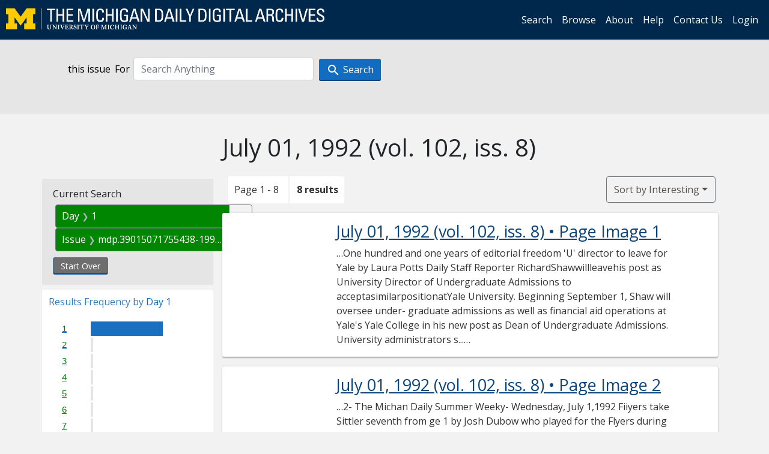

--- FILE ---
content_type: text/html; charset=utf-8
request_url: https://digital.bentley.umich.edu/midaily/search?f%5Bdate_issued_dd_ti%5D%5B%5D=1&f%5Bissue_identifier%5D%5B%5D=mdp.39015071755438-1992-07-01-1&sort=relevance
body_size: 7309
content:
<!DOCTYPE html>
<html lang="en" class="no-js">
  <head>
    <meta charset="utf-8">
    <meta http-equiv="Content-Type" content="text/html; charset=utf-8">

    <!-- Mobile viewport optimization h5bp.com/ad -->
    <meta name="HandheldFriendly" content="True">
    <meta name="viewport" content="width=device-width,initial-scale=1.0">
    
    <!-- Internet Explorer use the highest version available -->
    <meta http-equiv="X-UA-Compatible" content="IE=edge">

    <!-- Mobile IE allows us to activate ClearType technology for smoothing fonts for easy reading -->
    <!--[if IEMobile]>
      <meta http-equiv="cleartype" content="on">
    <![endif]-->

    <title>Day: 1 / Issue: mdp.39015071755438-1992-07-01-1 - Michigan Daily Digital Archives - Search Results</title>
    <link rel="icon" type="image/x-icon" href="/assets/favicon-06b0ea96dea0d0e5709c1ccef65ee98f6f9ee8eeb905f9bbcfcf386834c38d1a.ico" />
    <link rel="stylesheet" href="/assets/application-0daee5089a4ca5fe0af2f67e2aca87ca57243ebd0564ee60a985b70b826f7586.css" media="all" />
    <script src="/assets/application-0aa47976aed52750af4366be76e74a1d988e2dcc6a3675f15dc5acb94c4d7957.js"></script>

    <meta name="csrf-param" content="authenticity_token" />
<meta name="csrf-token" content="3kL3XExGkL4zQPNyldCkAHcYtgapHnFYVtTqfRP6CO7WPVooOgr-aKLm0acQP_pCxNgo8DR3wJcaT-mWm5iQ2g" />
    
      <link rel="repository" href="https://quod.lib.umich.edu/cgi/i/image/api/" />
  <link rel="alternate" type="application/rss+xml" title="RSS for results" href="/midaily/search.rss?f%5Bdate_issued_dd_ti%5D%5B%5D=1&amp;f%5Bissue_identifier%5D%5B%5D=mdp.39015071755438-1992-07-01-1&amp;sort=relevance" />
  <link rel="alternate" type="application/atom+xml" title="Atom for results" href="/midaily/search.atom?f%5Bdate_issued_dd_ti%5D%5B%5D=1&amp;f%5Bissue_identifier%5D%5B%5D=mdp.39015071755438-1992-07-01-1&amp;sort=relevance" />


    <!-- Le HTML5 shim, for IE6-8 support of HTML5 elements -->
    <!--[if lt IE 9]>
      <script src="//html5shim.googlecode.com/svn/trunk/html5.js"></script>
    <![endif]-->

    <link href="https://fonts.googleapis.com/css?family=Open+Sans:400,700" rel="stylesheet">

    <script>(function(w,d,s,l,i){w[l]=w[l]||[];w[l].push({'gtm.start':
    new Date().getTime(),event:'gtm.js'});var f=d.getElementsByTagName(s)[0],
    j=d.createElement(s),dl=l!='dataLayer'?'&l='+l:'';j.async=true;j.src=
    'https://www.googletagmanager.com/gtm.js?id='+i+dl;f.parentNode.insertBefore(j,f);
    })(window,document,'script','dataLayer','GTM-WBJ7G26');</script>

  </head>
  <body class="blacklight-catalog blacklight-catalog-index" >

    <nav class="navbar navbar-expand-lg navbar-dark align-items-center" id="header-navbar" style="gap: 1rem;">
  <div class="d-flex flex-column flex-lg-row flex-grow-1" data-class="collapse navbar-collapse">
    <a class="navbar-brand" href="https://digital.bentley.umich.edu/midaily"><img alt="The Michigan Daily Digital Archives" height="35" style="margin-top: -8px" src="/assets/The-Michigan-Daily-Digital-Archive-Header-Graphic-97ff19d10db46c81cc6a22da618a557b5a6fcd4d8ec404269d7ae0e05aee4546.png" /></a>
      <ul id="skip">
    <li><a href="#content">Skip to results</a></li>
    <li><a href="#search-navbar">Skip to search form</a></li>
    <li><a href="#sidebar">Skip to search results filters</a></li>
</ul>


    <div class="collapse navbar-collapse justify-content-end" id="user-util-collapse">
        <ul class="navbar-nav flex-direction-row justify-content-end">
    <li class="nav-item"><a class="nav-link" href="/midaily/search">Search</a></li>

    <li class="nav-item"><a class="nav-link" href="/midaily/browse">Browse</a></li>
    <li class="nav-item"><a class="nav-link" href="/midaily/donors">About</a></li>
    <li class="nav-item"><a class="nav-link" href="/midaily/how_to_search">Help</a></li>
    <li class="nav-item"><a class="nav-link" href="https://umich.qualtrics.com/jfe/form/SV_8qx7Ino9hw7LSQu?publication=midaily" referrerpolicy="unsafe-url">Contact Us</a></li>

        <li class="nav-item">
          <a class="nav-link" href="/login_info">Login</a>
        </li>

  </ul>

    </div>
  </div>
  <button class="navbar-toggler align-self-start" type="button" data-toggle="collapse" data-target="#user-util-collapse" aria-controls="navbarTogglerDemo01" aria-expanded="false" aria-label="Toggle navigation">
    <span class="navbar-toggler-icon"></span>
  </button>
</nav>




  <div id="search-navbar" class="navbar navbar-default p-0" role="navigation">
    
<div class="container-fluid site-search" aria-live="polite">
  <div class="row">
    <form role="search" class="form-horizontal site-search-form" action="https://digital.bentley.umich.edu/midaily/search" accept-charset="UTF-8" method="get">
      <input type="hidden" name="f[date_issued_dd_ti][]" value="1" autocomplete="off" />
<input type="hidden" name="f[issue_identifier][]" value="mdp.39015071755438-1992-07-01-1" autocomplete="off" />
<input type="hidden" name="sort" value="relevance" autocomplete="off" />
<input type="hidden" name="publication" value="midaily" autocomplete="off" />      
      <input type="hidden" name="search_field" id="search_field" value="all_fields" autocomplete="off" />
      <div class="form-group">
        <div class="col-xs-12">
            <span>this issue</span>
          <span class="q-block">
            <label for="q" class="control-label search-label for-label">For</label>
            <input type="text" name="q" id="q" placeholder="Search Anything" class="form-control" />
            <!-- <button class="btn btn-primary btn-lg">Search </button> -->
            <button type="submit" class="btn btn-action btn-primary" xid="search">
              <span class="icon_search icon_16px"></span>
              <span class="hidden icon_rotate_right icon_16px glyphicon-refresh-animate"></span> 
              <span class="submit-search-text">Search</span>
            </button>
          </span>
        </div>
      </div>
</form>  </div>
</div>


  </div>


    <div id="blacklight-modal" class="modal fade" tabindex="-1" role="dialog" aria-hidden="true" data-turbo="false">
  <div class="modal-dialog modal-lg" role="document">
    <div class="modal-content">
    </div>
  </div>
</div>


    <main class="py-3">
        <div class="container">

        <div class="row">
          <div class="col-md-9 offset-md-3 col-sm-8 offset-sm-4 col-xs-12 mt-3">
            <h1>    July 01, 1992<span class='hidden-xs'> (vol. 102, iss. 8)</span>
</h1>
          </div>
        </div>

      <div class="row">
        



<div id="sidebar" class="col-md-3 col-sm-4 col-xs-12">
    <div id="appliedParams" class="constraints-container">
    
    <h3>Current Search</h3>

    
<span class="btn-group applied-filter constraint filter filter-date_issued_dd_ti">
  <span class="constraint-value btn btn-outline-secondary">
      <span class="filter-name">Day</span>
      <span class="filter-value" title="1">1</span>
  </span>
    <a class="btn btn-outline-secondary remove" href="/midaily/search?f%5Bissue_identifier%5D%5B%5D=mdp.39015071755438-1992-07-01-1&amp;sort=relevance">
      <span class="remove-icon" aria-hidden="true">✖</span>
      <span class="sr-only visually-hidden">
        Remove constraint Day: 1
      </span>
</a></span>



<span class="btn-group applied-filter constraint filter filter-issue_identifier">
  <span class="constraint-value btn btn-outline-secondary">
      <span class="filter-name">Issue</span>
      <span class="filter-value" title="mdp.39015071755438-1992-07-01-1">mdp.39015071755438-1992-07-01-1</span>
  </span>
    <a class="btn btn-outline-secondary remove" href="/midaily/search?f%5Bdate_issued_dd_ti%5D%5B%5D=1&amp;sort=relevance">
      <span class="remove-icon" aria-hidden="true">✖</span>
      <span class="sr-only visually-hidden">
        Remove constraint Issue: mdp.39015071755438-1992-07-01-1
      </span>
</a></span>


    <div>
      <a class="catalog_startOverLink btn btn-text" id="startOverLink" href="/midaily/search">Start Over</a>
    </div>
  </div>      
 

  <div id="searchGraph" class="clearfix">
    <h2 class="sr-only">Explore by Day 1</h2>
    <span 
    id="graph_data" 
    class="hidden" 
    data-chart-title="Day 1" 
    data-highest-col="8" 
    data-lowest-col="8"      
    data-facet-key="date_issued_dd_ti"      
    data-col-names="1, 2, 3, 4, 5, 6, 7, 8, 9, 10, 11, 12, 13, 14, 15, 16, 17, 18, 19, 20, 21, 22, 23, 24, 25, 26, 27, 28, 29, 30, 31" 
    data-col-values="8, 0, 0, 0, 0, 0, 0, 0, 0, 0, 0, 0, 0, 0, 0, 0, 0, 0, 0, 0, 0, 0, 0, 0, 0, 0, 0, 0, 0, 0, 0"  
    data-col-links="/midaily/search?f%5Bissue_identifier%5D%5B%5D=mdp.39015071755438-1992-07-01-1&amp;sort=relevance, #, #, #, #, #, #, #, #, #, #, #, #, #, #, #, #, #, #, #, #, #, #, #, #, #, #, #, #, #, #" 
    ></span>
    
  <h3><span class="result-requency-by">Results Frequency by </span><span class="result-frequency-by-range">Day 1</span></h3>
  <div id="hit_chart_frame">
    <span id="y-axis-title">Date Range</span>
    <span id="x-axis-title">Pages with Results</span>
    <!-- line bar -->
  </div>
    <span id="hit_instructions">The graph is meant to give a relative scale of results. Hover over labels to see number of results.</span>
</div>
    <div id="facets" class="facets sidenav facets-toggleable-md">
  <div class="facets-header">
    <h2 class="facets-heading">Filter by Date Range Facet</h2>

    <button class="navbar-toggler navbar-toggler-right" type="button" data-toggle="collapse" data-target="#facet-panel-collapse" data-bs-toggle="collapse" data-bs-target="#facet-panel-collapse" aria-controls="facet-panel-collapse" aria-expanded="false" aria-label="Toggle facets">
      <span class="navbar-toggler-icon"></span>
</button>  </div>

  <div id="facet-panel-collapse" class="facets-collapse collapse">
      <div class="card facet-limit blacklight-issue_sequence_field ">
  <h3 class="card-header p-0 facet-field-heading" id="facet-issue_sequence_field-header">
    <button
      type="button"
      class="btn w-100 d-block btn-block p-2 text-start text-left collapse-toggle "
      data-toggle="collapse"
      data-bs-toggle="collapse"
      data-target="#facet-issue_sequence_field"
      data-bs-target="#facet-issue_sequence_field"
      aria-expanded="true"
      arial-controls="facet-issue_sequence_field"
    >
          On Page

    </button>
  </h3>
  <div id="facet-issue_sequence_field" role="region" aria-labelledby="facet-issue_sequence_field-header" class="panel-collapse facet-content collapse show">
    <div class="card-body">
              
    <ul class="facet-values list-unstyled">
      <li><span class="facet-label"><a class="facet-select" rel="nofollow" href="/midaily/search?f%5Bdate_issued_dd_ti%5D%5B%5D=1&amp;f%5Bissue_identifier%5D%5B%5D=mdp.39015071755438-1992-07-01-1&amp;f%5Bissue_sequence_field%5D%5B%5D=issue_sequence_1&amp;sort=relevance">Front Page</a></span><span title="Number of records" class="facet-count">1</span></li>
    </ul>




    </div>
  </div>
</div>

<div class="card facet-limit blacklight-date_issued_yyyy10_ti ">
  <h3 class="card-header p-0 facet-field-heading" id="facet-date_issued_yyyy10_ti-header">
    <button
      type="button"
      class="btn w-100 d-block btn-block p-2 text-start text-left collapse-toggle "
      data-toggle="collapse"
      data-bs-toggle="collapse"
      data-target="#facet-date_issued_yyyy10_ti"
      data-bs-target="#facet-date_issued_yyyy10_ti"
      aria-expanded="true"
      arial-controls="facet-date_issued_yyyy10_ti"
    >
          Decade

    </button>
  </h3>
  <div id="facet-date_issued_yyyy10_ti" role="region" aria-labelledby="facet-date_issued_yyyy10_ti-header" class="panel-collapse facet-content collapse show">
    <div class="card-body">
              
    <ul class="facet-values list-unstyled">
      <li><span class="facet-label"><a class="facet-select" rel="nofollow" href="/midaily/search?f%5Bdate_issued_dd_ti%5D%5B%5D=1&amp;f%5Bdate_issued_yyyy10_ti%5D%5B%5D=1990&amp;f%5Bissue_identifier%5D%5B%5D=mdp.39015071755438-1992-07-01-1&amp;sort=relevance">1990</a></span><span title="Number of records" class="facet-count">8</span></li>
    </ul>




    </div>
  </div>
</div>

<div class="card facet-limit blacklight-date_issued_yyyy_ti ">
  <h3 class="card-header p-0 facet-field-heading" id="facet-date_issued_yyyy_ti-header">
    <button
      type="button"
      class="btn w-100 d-block btn-block p-2 text-start text-left collapse-toggle collapsed"
      data-toggle="collapse"
      data-bs-toggle="collapse"
      data-target="#facet-date_issued_yyyy_ti"
      data-bs-target="#facet-date_issued_yyyy_ti"
      aria-expanded="false"
      arial-controls="facet-date_issued_yyyy_ti"
    >
          Year

    </button>
  </h3>
  <div id="facet-date_issued_yyyy_ti" role="region" aria-labelledby="facet-date_issued_yyyy_ti-header" class="panel-collapse facet-content collapse ">
    <div class="card-body">
              
    <ul class="facet-values list-unstyled">
      <li><span class="facet-label"><a class="facet-select" rel="nofollow" href="/midaily/search?f%5Bdate_issued_dd_ti%5D%5B%5D=1&amp;f%5Bdate_issued_yyyy_ti%5D%5B%5D=1992&amp;f%5Bissue_identifier%5D%5B%5D=mdp.39015071755438-1992-07-01-1&amp;sort=relevance">1992</a></span><span title="Number of records" class="facet-count">8</span></li>
    </ul>




    </div>
  </div>
</div>

<div class="card facet-limit blacklight-date_issued_mm_ti ">
  <h3 class="card-header p-0 facet-field-heading" id="facet-date_issued_mm_ti-header">
    <button
      type="button"
      class="btn w-100 d-block btn-block p-2 text-start text-left collapse-toggle collapsed"
      data-toggle="collapse"
      data-bs-toggle="collapse"
      data-target="#facet-date_issued_mm_ti"
      data-bs-target="#facet-date_issued_mm_ti"
      aria-expanded="false"
      arial-controls="facet-date_issued_mm_ti"
    >
          Month

    </button>
  </h3>
  <div id="facet-date_issued_mm_ti" role="region" aria-labelledby="facet-date_issued_mm_ti-header" class="panel-collapse facet-content collapse ">
    <div class="card-body">
              
    <ul class="facet-values list-unstyled">
      <li><span class="facet-label"><a class="facet-select" rel="nofollow" href="/midaily/search?f%5Bdate_issued_dd_ti%5D%5B%5D=1&amp;f%5Bdate_issued_mm_ti%5D%5B%5D=7&amp;f%5Bissue_identifier%5D%5B%5D=mdp.39015071755438-1992-07-01-1&amp;sort=relevance">July</a></span><span title="Number of records" class="facet-count">8</span></li>
    </ul>




    </div>
  </div>
</div>

<div class="card facet-limit blacklight-date_issued_dd_ti facet-limit-active">
  <h3 class="card-header p-0 facet-field-heading" id="facet-date_issued_dd_ti-header">
    <button
      type="button"
      class="btn w-100 d-block btn-block p-2 text-start text-left collapse-toggle "
      data-toggle="collapse"
      data-bs-toggle="collapse"
      data-target="#facet-date_issued_dd_ti"
      data-bs-target="#facet-date_issued_dd_ti"
      aria-expanded="true"
      arial-controls="facet-date_issued_dd_ti"
    >
          Day

    </button>
  </h3>
  <div id="facet-date_issued_dd_ti" role="region" aria-labelledby="facet-date_issued_dd_ti-header" class="panel-collapse facet-content collapse show">
    <div class="card-body">
              
    <ul class="facet-values list-unstyled">
      <li><span class="facet-label"><span class="selected">1</span><a class="remove" href="/midaily/search?f%5Bissue_identifier%5D%5B%5D=mdp.39015071755438-1992-07-01-1&amp;sort=relevance"><span class="fa fa-close"></span><span class="sr-only">remove facet limit 1</span></a></span><span title="Number of records" class="selected facet-count">8</span></li>
    </ul>




    </div>
  </div>
</div>

</div></div>


</div>

<div id="content" class="col-md-9 col-sm-8 col-xs-12 activate-highlighting">
  
    <h2 class="sr-only top-content-title"><span class="translation_missing" title="translation missing: en.blacklight.search.search_results_header">Search Results Header</span></h2>






<div id="sortAndPerPage">
  <section class="pagination">
      <div class="page_links">
      <span class="page_entries">
        <span class="pages-box">Page 1 - 8</span> <span class="results-box hidden-xs">8 results</span>
      </span>
    </div> 

</section>

  <div class="search-widgets">
        <div id="sort-dropdown" class="btn-group sort-dropdown">
  <button name="button" type="submit" class="btn btn-outline-secondary dropdown-toggle" aria-expanded="false" data-toggle="dropdown" data-bs-toggle="dropdown">Sort<span class="d-none d-sm-inline"> by Interesting</span><span class="caret"></span></button>

  <div class="dropdown-menu" role="menu">
      <a class="dropdown-item active" role="menuitem" aria-current="page" href="/midaily/search?f%5Bdate_issued_dd_ti%5D%5B%5D=1&amp;f%5Bissue_identifier%5D%5B%5D=mdp.39015071755438-1992-07-01-1&amp;sort=relevance">Interesting</a>
      <a class="dropdown-item " role="menuitem" href="/midaily/search?f%5Bdate_issued_dd_ti%5D%5B%5D=1&amp;f%5Bissue_identifier%5D%5B%5D=mdp.39015071755438-1992-07-01-1&amp;sort=date_issued_dt+desc%2C+issue_no_t_sort+asc%2C+issue_sequence+asc">Latest Date</a>
      <a class="dropdown-item " role="menuitem" href="/midaily/search?f%5Bdate_issued_dd_ti%5D%5B%5D=1&amp;f%5Bissue_identifier%5D%5B%5D=mdp.39015071755438-1992-07-01-1&amp;sort=date_issued_dt+asc%2C+issue_no_t_sort+asc%2C+issue_sequence+asc">Earliest Date</a>
  </div>
</div>



</div>
</div>

<h2 class="sr-only">Search Results</h2>

  <div id="documents" class="documents-list container-fluid">
  <article class="row document" data-words="[]" data-identifier="bhl_midaily:mdp.39015071755438-00000087:WORDS00000087">
    <span class="row-thumbnail" aria-hidden="true" tabindex="-1">
        <a tabindex="-1" class="thumbnail loading" data-min-width="150" data-min-height="179" aria-describedby="_mdp.39015071755438-00000087" href="/midaily/mdp.39015071755438/87"><img data-src="https://quod.lib.umich.edu/cgi/i/image/api/tile/bhl_midaily:mdp.39015071755438-00000087:IMG00000087/full/150,/0/default.jpg" tabindex="-1" aria-hidden="true" alt="image of July 01, 1992 - number 1" /></a>
    </span>
    <div class="row-article-text">
        <a href="/midaily/mdp.39015071755438/87">
    <h3 id="_mdp.39015071755438-00000087">
        July 01, 1992
        <span class="subtitle">
            (vol. 102, iss. 8)
            &#8226; Page Image 1</span>
    </h3>
</a>

<p>&#8230;One hundred and one years of editorial freedom  'U' director to leave for Yale  by Laura Potts Daily Staff Reporter RichardShawwillleavehis post as University Director of Undergraduate Admissions to acceptasimilarpositionatYale University. Beginning September 1, Shaw will oversee under- graduate admissions as well as financial aid operations at Yale's Yale College in his new post as Dean of Undergraduate Admissions. University administrators s...&#8230;</p>

    </div>

</article>
    <article class="row document" data-words="[]" data-identifier="bhl_midaily:mdp.39015071755438-00000088:WORDS00000088">
    <span class="row-thumbnail" aria-hidden="true" tabindex="-1">
        <a tabindex="-1" class="thumbnail loading" data-min-width="150" data-min-height="180" aria-describedby="_mdp.39015071755438-00000088" href="/midaily/mdp.39015071755438/88"><img data-src="https://quod.lib.umich.edu/cgi/i/image/api/tile/bhl_midaily:mdp.39015071755438-00000088:IMG00000088/full/150,/0/default.jpg" tabindex="-1" aria-hidden="true" alt="image of July 01, 1992 - number 2" /></a>
    </span>
    <div class="row-article-text">
        <a href="/midaily/mdp.39015071755438/88">
    <h3 id="_mdp.39015071755438-00000088">
        July 01, 1992
        <span class="subtitle">
            (vol. 102, iss. 8)
            &#8226; Page Image 2</span>
    </h3>
</a>

<p>&#8230;2- The Michan Daily Summer Weeky- Wednesday, July 1,1992 Fiiyers take Sittler seventh from ge 1 by Josh Dubow who played for the Flyers during his (Berenson)is agreatcoach,but(Wings Posby dadnotresistarrest in ahall- Daily Hockey Writer Hall-of-Fame career. coach) Tom Webster is a great coach way adjacent to the first-floor examin- In a draft dominated by Europeans, "This is the greatest feelgin my too. no, gbmoreut a toward Michhgan unir Brow...&#8230;</p>

    </div>

</article>
    <article class="row document" data-words="[]" data-identifier="bhl_midaily:mdp.39015071755438-00000089:WORDS00000089">
    <span class="row-thumbnail" aria-hidden="true" tabindex="-1">
        <a tabindex="-1" class="thumbnail loading" data-min-width="150" data-min-height="179" aria-describedby="_mdp.39015071755438-00000089" href="/midaily/mdp.39015071755438/89"><img data-src="https://quod.lib.umich.edu/cgi/i/image/api/tile/bhl_midaily:mdp.39015071755438-00000089:IMG00000089/full/150,/0/default.jpg" tabindex="-1" aria-hidden="true" alt="image of July 01, 1992 - number 3" /></a>
    </span>
    <div class="row-article-text">
        <a href="/midaily/mdp.39015071755438/89">
    <h3 id="_mdp.39015071755438-00000089">
        July 01, 1992
        <span class="subtitle">
            (vol. 102, iss. 8)
            &#8226; Page Image 3</span>
    </h3>
</a>

<p>&#8230;Wednesday, Juy 1, 1992 - The Michigan Daily Summer Weekly - 3 Q] 'I don't at all like knowing what people say of me behind my back. It makes OT one far too conceited.' - Oscar Wilde Wheel burn rubber  Catherine by Annette Petruso Weekly, it seems, a "new" British bliss band is signed by an American label, releases a months-old product, and tours soon after only to be thought of as identical to every other bliss band after they've left (the exc...&#8230;</p>

    </div>

</article>
    <article class="row document" data-words="[]" data-identifier="bhl_midaily:mdp.39015071755438-00000090:WORDS00000090">
    <span class="row-thumbnail" aria-hidden="true" tabindex="-1">
        <a tabindex="-1" class="thumbnail loading" data-min-width="150" data-min-height="180" aria-describedby="_mdp.39015071755438-00000090" href="/midaily/mdp.39015071755438/90"><img data-src="https://quod.lib.umich.edu/cgi/i/image/api/tile/bhl_midaily:mdp.39015071755438-00000090:IMG00000090/full/150,/0/default.jpg" tabindex="-1" aria-hidden="true" alt="image of July 01, 1992 - number 4" /></a>
    </span>
    <div class="row-article-text">
        <a href="/midaily/mdp.39015071755438/90">
    <h3 id="_mdp.39015071755438-00000090">
        July 01, 1992
        <span class="subtitle">
            (vol. 102, iss. 8)
            &#8226; Page Image 4</span>
    </h3>
</a>

<p>&#8230;4- The Michigan Daily Summer Weekly - Wednesday, July 1,1992  420 Maynard Street  EDITOR IN CHIEF ANDREW M. LEVY OPINION EDITORS GIL RENBERG DAVID SHEPARDSON  Unsigned editorials represent the opinion of a majority of the Daily's editorial board All other cartoons, signed articles, and letters do not necessarily reflect the opinion of the Daily.  Ann Arbor, Michigan 48109 764-0552 Edited and Managed by Students at the University of Michigan  T...&#8230;</p>

    </div>

</article>
    <article class="row document" data-words="[]" data-identifier="bhl_midaily:mdp.39015071755438-00000091:WORDS00000091">
    <span class="row-thumbnail" aria-hidden="true" tabindex="-1">
        <a tabindex="-1" class="thumbnail loading" data-min-width="150" data-min-height="180" aria-describedby="_mdp.39015071755438-00000091" href="/midaily/mdp.39015071755438/91"><img data-src="https://quod.lib.umich.edu/cgi/i/image/api/tile/bhl_midaily:mdp.39015071755438-00000091:IMG00000091/full/150,/0/default.jpg" tabindex="-1" aria-hidden="true" alt="image of July 01, 1992 - number 5" /></a>
    </span>
    <div class="row-article-text">
        <a href="/midaily/mdp.39015071755438/91">
    <h3 id="_mdp.39015071755438-00000091">
        July 01, 1992
        <span class="subtitle">
            (vol. 102, iss. 8)
            &#8226; Page Image 5</span>
    </h3>
</a>

<p>&#8230;discount records "When it comes to music, come to us." 300 State Street South 665-3679 39-0712-052  &#8230;</p>

    </div>

</article>
    <article class="row document" data-words="[]" data-identifier="bhl_midaily:mdp.39015071755438-00000092:WORDS00000092">
    <span class="row-thumbnail" aria-hidden="true" tabindex="-1">
        <a tabindex="-1" class="thumbnail loading" data-min-width="150" data-min-height="182" aria-describedby="_mdp.39015071755438-00000092" href="/midaily/mdp.39015071755438/92"><img data-src="https://quod.lib.umich.edu/cgi/i/image/api/tile/bhl_midaily:mdp.39015071755438-00000092:IMG00000092/full/150,/0/default.jpg" tabindex="-1" aria-hidden="true" alt="image of July 01, 1992 - number 6" /></a>
    </span>
    <div class="row-article-text">
        <a href="/midaily/mdp.39015071755438/92">
    <h3 id="_mdp.39015071755438-00000092">
        July 01, 1992
        <span class="subtitle">
            (vol. 102, iss. 8)
            &#8226; Page Image 6</span>
    </h3>
</a>

<p>&#8230; CLASSIFIED ADS  764-0557*  BY OWNER: Two bedroom condo on 19th *** 2 BDRM. APTS., in quiet old westside floor of tower plaza. 555 E. Willism. Con- neighborhood. Nice furniture, new kit. and veniently located, Panoramic view. carpet. Ldry., pkng., Sept. lease 1 mile from $107,000. Call 971-4742 or 761-8237 law school. $625, heat & water incl., no pets, KELVINATOR AUTOMATIC 3-cycle 769-1534 washing machine: $125. Kenmore Electric Dryer: $100. C...&#8230;</p>

    </div>

</article>
    <article class="row document" data-words="[]" data-identifier="bhl_midaily:mdp.39015071755438-00000093:WORDS00000093">
    <span class="row-thumbnail" aria-hidden="true" tabindex="-1">
        <a tabindex="-1" class="thumbnail loading" data-min-width="150" data-min-height="180" aria-describedby="_mdp.39015071755438-00000093" href="/midaily/mdp.39015071755438/93"><img data-src="https://quod.lib.umich.edu/cgi/i/image/api/tile/bhl_midaily:mdp.39015071755438-00000093:IMG00000093/full/150,/0/default.jpg" tabindex="-1" aria-hidden="true" alt="image of July 01, 1992 - number 7" /></a>
    </span>
    <div class="row-article-text">
        <a href="/midaily/mdp.39015071755438/93">
    <h3 id="_mdp.39015071755438-00000093">
        July 01, 1992
        <span class="subtitle">
            (vol. 102, iss. 8)
            &#8226; Page Image 7</span>
    </h3>
</a>

<p>&#8230;Wednesday, July 1, 1992 - The Michigan Daily Summer Weekly - 7  DRAFT Continued from page 2 is confident he will come to Michigan. "Redtalkedto Ryan before the draft, andhe seemed excited about coming to Michigan at this point," Wolverine as- sistant coach Mel Pearson said. "The Flyers haven't said anything about signing him. He won't be ready in Philadelphia for a year or two. Hope- fully, they have confidence in us and tell him this is a goo...&#8230;</p>

    </div>

</article>
    <article class="row document" data-words="[]" data-identifier="bhl_midaily:mdp.39015071755438-00000094:WORDS00000094">
    <span class="row-thumbnail" aria-hidden="true" tabindex="-1">
        <a tabindex="-1" class="thumbnail loading" data-min-width="150" data-min-height="179" aria-describedby="_mdp.39015071755438-00000094" href="/midaily/mdp.39015071755438/94"><img data-src="https://quod.lib.umich.edu/cgi/i/image/api/tile/bhl_midaily:mdp.39015071755438-00000094:IMG00000094/full/150,/0/default.jpg" tabindex="-1" aria-hidden="true" alt="image of July 01, 1992 - number 8" /></a>
    </span>
    <div class="row-article-text">
        <a href="/midaily/mdp.39015071755438/94">
    <h3 id="_mdp.39015071755438-00000094">
        July 01, 1992
        <span class="subtitle">
            (vol. 102, iss. 8)
            &#8226; Page Image 8</span>
    </h3>
</a>

<p>&#8230;8-The MIchIgan Daily Summer Weekly- Wednesday, July 1,1992 SNR prof. wins Pew Scholarship  by Beth Echlin Assistant Professor of NaturalRe- sources Terry Root was chosen as one ofl0internationalrecipientsofaschol- arshipawardedtoexceptionalpersons researching the conservation of bio- logical diversity. The Pew ScholarsProgramin Con- servation and the Environment - which distributes $150,000 over a three-year period - is based in the School of ...&#8230;</p>

    </div>

</article>
    
</div>





    <script>
      // have to loop through all these else not all the paragraphs are shaved?
      $(".row-article-text p").each(function() {
        $(this).shave(150);
      })
    </script>
</div>
<a id="back-to-top" href="#" class="btn btn-primary btn-lg back-to-top" 
  role="button" title="Back to Top" data-toggle="tooltip" data-placement="top">
  <i class="icon_keyboard_arrow_up icon_16px" aria-hidden="true"></i> <span class="back-to-top-text">Back to Top</span>
</a> 


      </div>

    </div>

    </main>

    <footer data-class="navbar ">
    <div class="navbar container-fluid">
        <ul class="navbar-nav">
            <li class="nav-item"><a class="nav-link" href="/midaily/how_to_search">Help</a></li>
            <li class="nav-item"><a class="nav-link" href="/midaily">Home</a></li>
        </ul>
    </div>
    <div class="container-fluid copyright">
        <div class="col-md-12 py-1 px-0">
            <p>
                <span>&copy; 2026 <a href="http://www.regents.umich.edu">Regents of the University of Michigan</a></span>
            </p>
        </div>
    </div>
</footer>


  </body>
</html>

